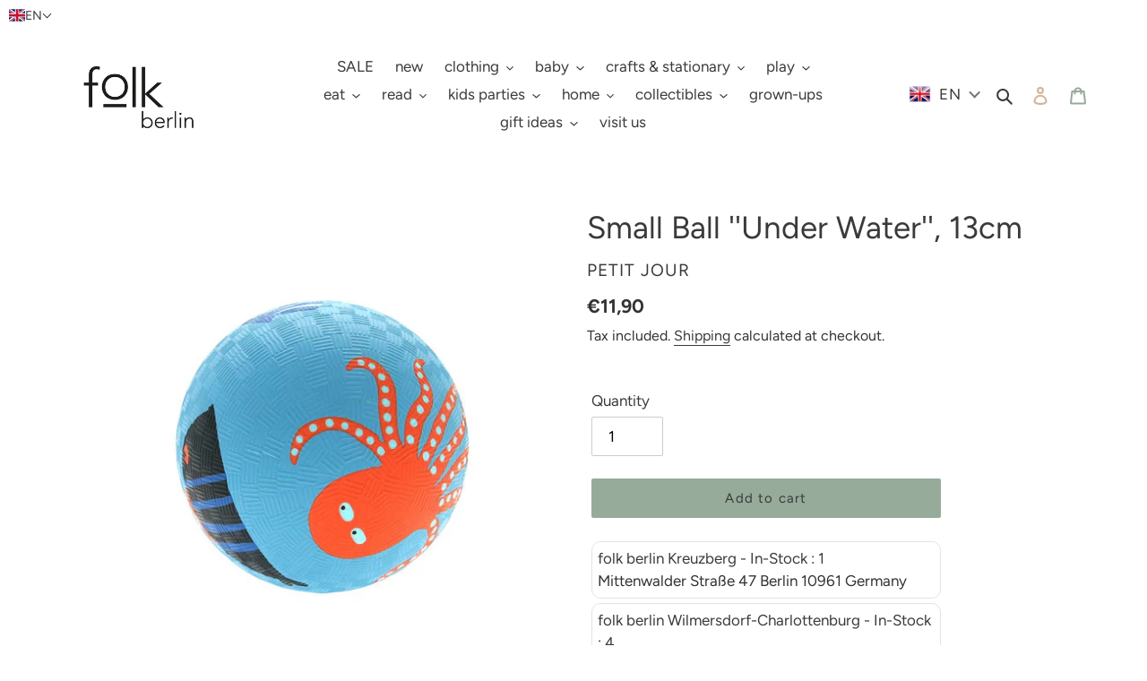

--- FILE ---
content_type: text/css
request_url: https://www.folkberlin.com/cdn/shop/t/1/assets/translation-lab-language-dropdown.css?v=100906651479976314521628165112
body_size: -65
content:
.translation-lab-language-switcher{position:relative;display:inline-block;line-height:1;letter-spacing:1px;text-transform:capitalize;vertical-align:middle;z-index:9999}.translation-lab-language-switcher.mobile{display:none}.translation-lab-language-switcher .language-flag,.translation-lab-language-switcher .language-label{display:inline-block;vertical-align:middle}.translation-lab-language-switcher .language-label{padding:.2em}.translation-lab-language-switcher .language-code{text-transform:uppercase}.translation-lab-language-switcher .language-flag{max-width:none;width:1.5em;margin:0}.translation-lab-dropdown{position:relative;display:inline-block;padding:.4em .9em .4em .6em;cursor:pointer;background-color:transparent;white-space:nowrap;width:auto}.translation-lab-dropdown:after{content:"";display:inline-block;border:2px solid #656565;opacity:.9;width:.5em;height:.5em;border-left:0;border-top:0;-webkit-transform:rotate(45deg) translateY(-40%);-ms-transform:rotate(45deg) translateY(-40%);transform:rotate(45deg) translateY(-40%);transition:all .3s ease}.translation-lab-dropdown.open:after{-webkit-transform:rotate(-135deg) translateY(0%);-ms-transform:rotate(-135deg) translateY(0%);transform:rotate(-135deg) translateY(0)}.translation-lab-language-options{display:none;position:absolute;list-style:none;margin:0;min-width:100%;width:auto;font-size:1em;font-weight:400;color:#5c5c5c;background-color:#fff;box-shadow:0 .5em 1em #0003;padding:.5rem 0;text-align:left;z-index:1}.translation-lab-language-options.open{display:block}.translation-lab-language-options li:before,.translation-lab-language-options li:after{content:none!important}.translation-lab-language-options .language-option{display:block;margin:0;padding:.25em .62em;color:#333;cursor:pointer;transition:all .2s ease;white-space:nowrap}.translation-lab-language-options .language-option:hover{opacity:.7}.translation-lab-language-switcher li:before,.translation-lab-language-switcher li:after{content:none!important}.is-light .translation-lab-dropdown,.header-wrapper--transparent .translation-lab-dropdown,.hero__header .translation-lab-dropdown,.Header--transparent .translation-lab-dropdown,html:not(.supports-no-js) body:not(.navigation-open) .site-header--transparent:not(.site-header--fixed) .translation-lab-dropdown{color:#fff}.is-light .translation-lab-dropdown:after,.header-wrapper--transparent .translation-lab-dropdown:after,.hero__header .translation-lab-dropdown:after,.Header--transparent .translation-lab-dropdown:after,html:not(.supports-no-js) body:not(.navigation-open) .site-header--transparent:not(.site-header--fixed) .translation-lab-dropdown:after{border-color:#fff}@media screen and (max-width: 1239px){.translation-lab-language-switcher.mobile{display:inline-block}}.mobile-nav-wrapper{z-index:10}.translation-lab-language-switcher.mobile .translation-lab-dropdown{margin:12px 20px}.translation-lab-language-switcher.mobile .translation-lab-language-options{margin-left:20px;position:relative;box-shadow:none;padding-top:0;margin-bottom:1px;border-top:1px solid #ccc}@media screen and (max-width: 749px){.translation-lab-language-switcher.desktop{display:none}}
/*# sourceMappingURL=/cdn/shop/t/1/assets/translation-lab-language-dropdown.css.map?v=100906651479976314521628165112 */


--- FILE ---
content_type: text/javascript; charset=utf-8
request_url: https://www.folkberlin.com/products/small-ball-under-water-13cm.js
body_size: 1268
content:
{"id":8279609966859,"title":"Small Ball ''Under Water'', 13cm","handle":"small-ball-under-water-13cm","description":"\u003cmeta charset=\"utf-8\"\u003e\n\u003ch2 class=\"details\" data-mce-fragment=\"1\"\u003eSmall Ball ''Under Water'', 13cm\u003c\/h2\u003e\n\u003cdiv class=\"title\" data-mce-fragment=\"1\"\u003e\n\u003cp data-mce-fragment=\"1\"\u003e\u003cspan class=\"crEnhance\" data-mce-fragment=\"1\"\u003eSuper cute, fun playground ball offering\u003c\/span\u003e\u003cspan data-mce-fragment=\"1\"\u003e children the opportunity to get outdoors and enjoy some fresh air whilst \u003c\/span\u003e\u003cspan data-mce-fragment=\"1\"\u003estrengthening their bilateral skills, hand-eye coordination, timing, sequencing, gross motor skills and more. \u003c\/span\u003e\u003cbr data-mce-fragment=\"1\"\u003e\u003c\/p\u003e\n\u003c\/div\u003e\n\u003ch2 data-mce-fragment=\"1\"\u003eGood to Know\u003c\/h2\u003e\n\u003cul data-mce-fragment=\"1\"\u003e\n\u003cli data-mce-fragment=\"1\"\u003eMaterial: natural rubber\u003c\/li\u003e\n\u003cli data-mce-fragment=\"1\"\u003eOcean design\u003c\/li\u003e\n\u003cli data-mce-fragment=\"1\"\u003eSize: \u003cspan data-mce-fragment=\"1\"\u003e13x13x13 cm\u003c\/span\u003e\n\u003c\/li\u003e\n\u003cli data-mce-fragment=\"1\"\u003eDevelops gross motor skills\u003c\/li\u003e\n\u003cli data-mce-fragment=\"1\"\u003eAge Recommendation: 2 years +\u003c\/li\u003e\n\u003c\/ul\u003e\n\u003cp data-mce-fragment=\"1\"\u003e\u003cstrong data-mce-fragment=\"1\"\u003eAbout the Brand\u003cspan data-mce-fragment=\"1\"\u003e \u003c\/span\u003e\u003c\/strong\u003e\u003cspan data-mce-fragment=\"1\"\u003eFrench brand Djeco have  been creating fun, imaginative and educational toys﻿ since the 1950's always with a focus on contributing to children’s development. Djeco’s entire collection of creative items, from mobiles to puzzles, are constantly being innovated and updated by their committed team. \u003c\/span\u003e\u003c\/p\u003e","published_at":"2025-08-26T14:26:44+02:00","created_at":"2023-07-03T11:15:21+02:00","vendor":"Petit Jour","type":"ball","tags":["2 - 3 years","3 - 4 years","ball","indoor play","jaguar","new4","outdoor play","outdoor toy","outdoors","play","Summer","toddler gifts","Toddler play"],"price":1190,"price_min":1190,"price_max":1190,"available":true,"price_varies":false,"compare_at_price":null,"compare_at_price_min":0,"compare_at_price_max":0,"compare_at_price_varies":false,"variants":[{"id":44453661081867,"title":"Default Title","option1":"Default Title","option2":null,"option3":null,"sku":"DC-F4K-UW","requires_shipping":true,"taxable":true,"featured_image":null,"available":true,"name":"Small Ball ''Under Water'', 13cm","public_title":null,"options":["Default Title"],"price":1190,"weight":400,"compare_at_price":null,"inventory_management":"shopify","barcode":"3585190764316","requires_selling_plan":false,"selling_plan_allocations":[]}],"images":["\/\/cdn.shopify.com\/s\/files\/1\/0543\/4900\/4997\/files\/Spielball-aus-Naturkautschuk-Unter-Wasser-13-cm.jpg?v=1688375739","\/\/cdn.shopify.com\/s\/files\/1\/0543\/4900\/4997\/files\/190764309-Spielball-Unter-Wasser-18cm-1.webp?v=1688375741"],"featured_image":"\/\/cdn.shopify.com\/s\/files\/1\/0543\/4900\/4997\/files\/Spielball-aus-Naturkautschuk-Unter-Wasser-13-cm.jpg?v=1688375739","options":[{"name":"Title","position":1,"values":["Default Title"]}],"url":"\/products\/small-ball-under-water-13cm","media":[{"alt":null,"id":36436674576651,"position":1,"preview_image":{"aspect_ratio":1.0,"height":1000,"width":1000,"src":"https:\/\/cdn.shopify.com\/s\/files\/1\/0543\/4900\/4997\/files\/Spielball-aus-Naturkautschuk-Unter-Wasser-13-cm.jpg?v=1688375739"},"aspect_ratio":1.0,"height":1000,"media_type":"image","src":"https:\/\/cdn.shopify.com\/s\/files\/1\/0543\/4900\/4997\/files\/Spielball-aus-Naturkautschuk-Unter-Wasser-13-cm.jpg?v=1688375739","width":1000},{"alt":null,"id":36436674609419,"position":2,"preview_image":{"aspect_ratio":1.0,"height":1500,"width":1500,"src":"https:\/\/cdn.shopify.com\/s\/files\/1\/0543\/4900\/4997\/files\/190764309-Spielball-Unter-Wasser-18cm-1.webp?v=1688375741"},"aspect_ratio":1.0,"height":1500,"media_type":"image","src":"https:\/\/cdn.shopify.com\/s\/files\/1\/0543\/4900\/4997\/files\/190764309-Spielball-Unter-Wasser-18cm-1.webp?v=1688375741","width":1500}],"requires_selling_plan":false,"selling_plan_groups":[]}

--- FILE ---
content_type: text/plain;charset=UTF-8
request_url: https://multiloca.info/api/get-loc-inventory-stock?shopdomain=folk-berlin.myshopify.com&variant_id=44453661081867&locale=en&product_id=8279609966859&customerid=null&market=2064351429&marketCountry=DE&customerEnterPincode=null&customerEnterAddress=null&multilocaCustomKey=null
body_size: 1493
content:
{"inventoryLevels":{"44453661081867":{"variantId":"44453661081867","displayname":"Small Ball ''Under Water'', 13cm - Default Title","inventoryPolicy":"DENY","locations":[{"location_id":"64614072517","location_name":"folk berlin Kreuzberg","address":"Mittenwalder Straße 47  Berlin 10961 null Germany","location_notes":[],"inventory_data":[{"available":1}],"country":"Germany","location_cordinates":"undefined,undefined","thersoldmesg":"Only 1 left—order soon!","inoutstock":{"instock":"In-Stock","outstock":"Out of Stock"},"ratings":{},"timings":{}},{"location_id":"107269652747","location_name":"folk berlin Wilmersdorf-Charlottenburg","address":"Ludwigkirchplatz 11  Berlin 10719 null Germany","location_notes":[],"inventory_data":[{"available":4}],"country":"Germany","location_cordinates":"undefined,undefined","thersoldmesg":"Only 4 left—order soon!","inoutstock":{"instock":"In-Stock","outstock":"Out of Stock"},"ratings":{},"timings":{}}],"zoneslocationsid":[]}},"settings":{"enabledFullfillment":"false","templateformated":"listView","labelquantity":"Stock Availability","showHeading":"true","distanceIN":"true","selectedPositions":"belowAddToCart","requiredSelectLocation":"false","autoSelectFirstLocation":"false","locations_arr":[],"locationFilterSetting":{"countryDetection":"{\"shopmarket\":true,\"browser\":true,\"ip\":true}","locationBasedOnCountry":"false","locationBasedonNearest":"false","locationRadius":"false","locationRadiusValues":{},"enableGeolocationSearch":"false","countryOptions":"[\"shopmarket\",\"ip\",\"browser\"]","enableDistanceFilter":"false","showSelectedLocation":"false","showSelectedLocationView":"false","sortLocationsByQuantity":"false","sortLocationsByRecommendations":"false","showNumberOfLocations":"false","numberOfLocations":1,"PickeasyIntegration":"false","enabledInventoryApi":"false"},"locationSettings":{"locationOptions":"[\"Show location address\",\"Show location phone number\",\"Show Pickup Availability\",\"Show Distance\",\"Show Direction\",\"Show Location Notes\",\"Show Google Rating and Business Hours\",\"Back in Stock Notify Me\",\"Stock Level Messages\"]","locationTemplateres":"{{location_name}} - {{stock_msg}} : {{qty}}","showDirection":"false","showDistance":"false","showLocationNotes":"false","ruleNoteHeaderBlock":"false","googleRatingTimingEnabled":"false","enableBlock":"true","showLocationaddress":"true","showOnlineAvailability":"false","onlineLocationLabel":"false","locationNoteType":"default","clickToCall":"false","showPhoneIcon":"false","clickToWhatsApp":"false","showWhatsAppIcon":"false","showLocationIcon":"false","showDirectionText":"Get Directions","notifyMeWhenInStock":"false","notifyMeWhenInStockText":"Notify Me","showStockLevelMessages":"false","changeLocationText":"Change Location","optionDisplayPosition":"{}"},"locationPopup":"false","locationPopupstyle":"dropdown","locationPopupHeader":"Shop from Location","locationPopupDescription":"Select a store location to see product availability","enableBlock":"true","enabledSmartCollectionFilter":"false","headerBlock":"false","headerBlockstyle":"dropdown","purchaseFromOneLocation":"false","showSettingsHeader":[],"headerSettingsPriority":"[\"Show location address\",\"Show location phone number\",\"Show location notes\",\"Show location directions\",\"Show Google Rating and Business Hours\"]","quantityBasedOnLocation":"false","enabledOtherLocationMessage":"false","enableIncomingtext":"false","purchaseOneLocationToast":"Items you are purchasing are availabe at the location you are choosing. Are you sure you want to switch location.","someProductAvailableMessage":"The following items in your cart are not available at Selected location. You can remove unavailable items from your cart and continue...","availableMessage":"✔ Available","otherLocationMessage":"<span style=\"color: orange;\">✔ Available at Other location</span>","notAvailableMessage":"Not available at selected location","pickupAvailabilityText":"&#10004; Pick Up Available in ","hideOutofStockItems":"false","blockdisabled":false,"pushDownOutofStockItems":"false","headerBlockIcon":"false","headerDisabled":false,"geolocationtype":"none","addressPrepopulation":"false","disablebtnOutofStockItems":"false","stockMsgStyles":{"instock":{},"outstock":{}},"enableProductMapView":"false","drawerAddtoCartButton":"false","isBundle":false,"bundledproducts":"false"}}